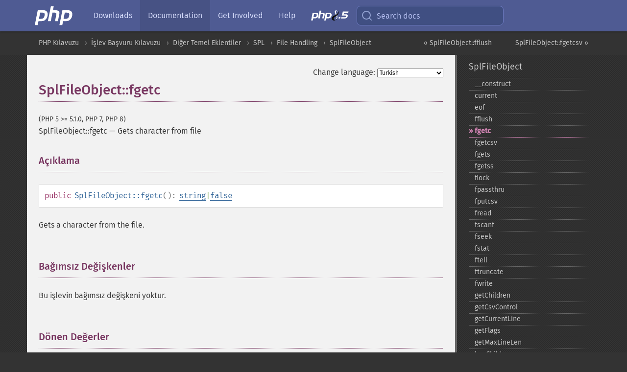

--- FILE ---
content_type: text/html; charset=utf-8
request_url: https://www.php.net/manual/tr/splfileobject.fgetc.php
body_size: 7599
content:
<!DOCTYPE html>
<html xmlns="http://www.w3.org/1999/xhtml" lang="tr">
<head>

  <meta charset="utf-8">
  <meta name="viewport" content="width=device-width, initial-scale=1.0">

     <base href="https://www.php.net/manual/tr/splfileobject.fgetc.php">
  
  <title>PHP: SplFileObject::fgetc - Manual</title>

      <link rel="stylesheet" type="text/css" href="/cached.php?t=1756715876&amp;f=/fonts/Fira/fira.css" media="screen">
      <link rel="stylesheet" type="text/css" href="/cached.php?t=1756715876&amp;f=/fonts/Font-Awesome/css/fontello.css" media="screen">
      <link rel="stylesheet" type="text/css" href="/cached.php?t=1763585401&amp;f=/styles/theme-base.css" media="screen">
      <link rel="stylesheet" type="text/css" href="/cached.php?t=1763575802&amp;f=/styles/theme-medium.css" media="screen">
  
 <link rel="icon" type="image/svg+xml" sizes="any" href="https://www.php.net/favicon.svg?v=2">
 <link rel="icon" type="image/png" sizes="196x196" href="https://www.php.net/favicon-196x196.png?v=2">
 <link rel="icon" type="image/png" sizes="32x32" href="https://www.php.net/favicon-32x32.png?v=2">
 <link rel="icon" type="image/png" sizes="16x16" href="https://www.php.net/favicon-16x16.png?v=2">
 <link rel="shortcut icon" href="https://www.php.net/favicon.ico?v=2">

 <link rel="search" type="application/opensearchdescription+xml" href="https://www.php.net/phpnetimprovedsearch.src" title="Add PHP.net search">
 <link rel="alternate" type="application/atom+xml" href="https://www.php.net/releases/feed.php" title="PHP Release feed">
 <link rel="alternate" type="application/atom+xml" href="https://www.php.net/feed.atom" title="PHP: Hypertext Preprocessor">

 <link rel="canonical" href="https://www.php.net/manual/tr/splfileobject.fgetc.php">
 <link rel="shorturl" href="https://www.php.net/manual/tr/splfileobject.fgetc.php">
 <link rel="alternate" href="https://www.php.net/manual/tr/splfileobject.fgetc.php" hreflang="x-default">

 <link rel="contents" href="https://www.php.net/manual/tr/index.php">
 <link rel="index" href="https://www.php.net/manual/tr/class.splfileobject.php">
 <link rel="prev" href="https://www.php.net/manual/tr/splfileobject.fflush.php">
 <link rel="next" href="https://www.php.net/manual/tr/splfileobject.fgetcsv.php">

 <link rel="alternate" href="https://www.php.net/manual/en/splfileobject.fgetc.php" hreflang="en">
 <link rel="alternate" href="https://www.php.net/manual/de/splfileobject.fgetc.php" hreflang="de">
 <link rel="alternate" href="https://www.php.net/manual/es/splfileobject.fgetc.php" hreflang="es">
 <link rel="alternate" href="https://www.php.net/manual/fr/splfileobject.fgetc.php" hreflang="fr">
 <link rel="alternate" href="https://www.php.net/manual/it/splfileobject.fgetc.php" hreflang="it">
 <link rel="alternate" href="https://www.php.net/manual/ja/splfileobject.fgetc.php" hreflang="ja">
 <link rel="alternate" href="https://www.php.net/manual/pt_BR/splfileobject.fgetc.php" hreflang="pt_BR">
 <link rel="alternate" href="https://www.php.net/manual/ru/splfileobject.fgetc.php" hreflang="ru">
 <link rel="alternate" href="https://www.php.net/manual/tr/splfileobject.fgetc.php" hreflang="tr">
 <link rel="alternate" href="https://www.php.net/manual/uk/splfileobject.fgetc.php" hreflang="uk">
 <link rel="alternate" href="https://www.php.net/manual/zh/splfileobject.fgetc.php" hreflang="zh">

<link rel="stylesheet" type="text/css" href="/cached.php?t=1756715876&amp;f=/fonts/Fira/fira.css" media="screen">
<link rel="stylesheet" type="text/css" href="/cached.php?t=1756715876&amp;f=/fonts/Font-Awesome/css/fontello.css" media="screen">
<link rel="stylesheet" type="text/css" href="/cached.php?t=1763585401&amp;f=/styles/theme-base.css" media="screen">
<link rel="stylesheet" type="text/css" href="/cached.php?t=1763575802&amp;f=/styles/theme-medium.css" media="screen">


 <base href="https://www.php.net/manual/tr/splfileobject.fgetc.php">

<meta name="Description" content="Gets character from file" />

<meta name="twitter:card" content="summary_large_image" />
<meta name="twitter:site" content="@official_php" />
<meta name="twitter:title" content="PHP: SplFileObject::fgetc - Manual" />
<meta name="twitter:description" content="Gets character from file" />
<meta name="twitter:creator" content="@official_php" />
<meta name="twitter:image:src" content="https://www.php.net/images/meta-image.png" />

<meta itemprop="name" content="PHP: SplFileObject::fgetc - Manual" />
<meta itemprop="description" content="Gets character from file" />
<meta itemprop="image" content="https://www.php.net/images/meta-image.png" />

<meta property="og:image" content="https://www.php.net/images/meta-image.png" />
<meta property="og:description" content="Gets character from file" />

<link href="https://fosstodon.org/@php" rel="me" />
<!-- Matomo -->
<script>
    var _paq = window._paq = window._paq || [];
    /* tracker methods like "setCustomDimension" should be called before "trackPageView" */
    _paq.push(["setDoNotTrack", true]);
    _paq.push(["disableCookies"]);
    _paq.push(['trackPageView']);
    _paq.push(['enableLinkTracking']);
    (function() {
        var u="https://analytics.php.net/";
        _paq.push(['setTrackerUrl', u+'matomo.php']);
        _paq.push(['setSiteId', '1']);
        var d=document, g=d.createElement('script'), s=d.getElementsByTagName('script')[0];
        g.async=true; g.src=u+'matomo.js'; s.parentNode.insertBefore(g,s);
    })();
</script>
<!-- End Matomo Code -->
</head>
<body class="docs "><a href="/x-myracloud-5958a2bbbed300a9b9ac631223924e0b/1769229730.047" style="display:  none">update page now</a>

<nav class="navbar navbar-fixed-top">
  <div class="navbar__inner">
    <a href="/" aria-label="PHP Home" class="navbar__brand">
      <img
        src="/images/logos/php-logo-white.svg"
        aria-hidden="true"
        width="80"
        height="40"
      >
    </a>

    <div
      id="navbar__offcanvas"
      tabindex="-1"
      class="navbar__offcanvas"
      aria-label="Menu"
    >
      <button
        id="navbar__close-button"
        class="navbar__icon-item navbar_icon-item--visually-aligned navbar__close-button"
      >
        <svg xmlns="http://www.w3.org/2000/svg" width="24" viewBox="0 0 24 24" fill="currentColor"><path d="M19,6.41L17.59,5L12,10.59L6.41,5L5,6.41L10.59,12L5,17.59L6.41,19L12,13.41L17.59,19L19,17.59L13.41,12L19,6.41Z" /></svg>
      </button>

      <ul class="navbar__nav">
                            <li class="navbar__item">
              <a
                href="/downloads.php"
                                class="navbar__link  "
              >
                                  Downloads                              </a>
          </li>
                            <li class="navbar__item">
              <a
                href="/docs.php"
                aria-current="page"                class="navbar__link navbar__link--active "
              >
                                  Documentation                              </a>
          </li>
                            <li class="navbar__item">
              <a
                href="/get-involved.php"
                                class="navbar__link  "
              >
                                  Get Involved                              </a>
          </li>
                            <li class="navbar__item">
              <a
                href="/support.php"
                                class="navbar__link  "
              >
                                  Help                              </a>
          </li>
                            <li class="navbar__item">
              <a
                href="/releases/8.5/index.php"
                                class="navbar__link  navbar__release"
              >
                                  <img src="/images/php8/logo_php8_5.svg" alt="PHP 8.5">
                              </a>
          </li>
              </ul>
    </div>

    <div class="navbar__right">
        
      
      <!-- Desktop default search -->
      <form
        action="/manual-lookup.php"
        class="navbar__search-form"
      >
        <label for="navbar__search-input" aria-label="Search docs">
          <svg
  xmlns="http://www.w3.org/2000/svg"
  aria-hidden="true"
  width="24"
  viewBox="0 0 24 24"
  fill="none"
  stroke="currentColor"
  stroke-width="2"
  stroke-linecap="round"
  stroke-linejoin="round"
>
  <circle cx="11" cy="11" r="8"></circle>
  <line x1="21" y1="21" x2="16.65" y2="16.65"></line>
</svg>        </label>
        <input
          type="search"
          name="pattern"
          id="navbar__search-input"
          class="navbar__search-input"
          placeholder="Search docs"
          accesskey="s"
        >
        <input type="hidden" name="scope" value="quickref">
      </form>

      <!-- Desktop encanced search -->
      <button
        id="navbar__search-button"
        class="navbar__search-button"
        hidden
      >
        <svg
  xmlns="http://www.w3.org/2000/svg"
  aria-hidden="true"
  width="24"
  viewBox="0 0 24 24"
  fill="none"
  stroke="currentColor"
  stroke-width="2"
  stroke-linecap="round"
  stroke-linejoin="round"
>
  <circle cx="11" cy="11" r="8"></circle>
  <line x1="21" y1="21" x2="16.65" y2="16.65"></line>
</svg>        Search docs
      </button>

        
      <!-- Mobile default items -->
      <a
        id="navbar__search-link"
        href="/lookup-form.php"
        aria-label="Search docs"
        class="navbar__icon-item navbar__search-link"
      >
        <svg
  xmlns="http://www.w3.org/2000/svg"
  aria-hidden="true"
  width="24"
  viewBox="0 0 24 24"
  fill="none"
  stroke="currentColor"
  stroke-width="2"
  stroke-linecap="round"
  stroke-linejoin="round"
>
  <circle cx="11" cy="11" r="8"></circle>
  <line x1="21" y1="21" x2="16.65" y2="16.65"></line>
</svg>      </a>
      <a
        id="navbar__menu-link"
        href="/menu.php"
        aria-label="Menu"
        class="navbar__icon-item navbar_icon-item--visually-aligned navbar_menu-link"
      >
        <svg xmlns="http://www.w3.org/2000/svg"
  aria-hidden="true"
  width="24"
  viewBox="0 0 24 24"
  fill="currentColor"
>
  <path d="M3,6H21V8H3V6M3,11H21V13H3V11M3,16H21V18H3V16Z" />
</svg>      </a>

      <!-- Mobile enhanced items -->
      <button
        id="navbar__search-button-mobile"
        aria-label="Search docs"
        class="navbar__icon-item navbar__search-button-mobile"
        hidden
      >
        <svg
  xmlns="http://www.w3.org/2000/svg"
  aria-hidden="true"
  width="24"
  viewBox="0 0 24 24"
  fill="none"
  stroke="currentColor"
  stroke-width="2"
  stroke-linecap="round"
  stroke-linejoin="round"
>
  <circle cx="11" cy="11" r="8"></circle>
  <line x1="21" y1="21" x2="16.65" y2="16.65"></line>
</svg>      </button>
      <button
        id="navbar__menu-button"
        aria-label="Menu"
        class="navbar__icon-item navbar_icon-item--visually-aligned"
        hidden
      >
        <svg xmlns="http://www.w3.org/2000/svg"
  aria-hidden="true"
  width="24"
  viewBox="0 0 24 24"
  fill="currentColor"
>
  <path d="M3,6H21V8H3V6M3,11H21V13H3V11M3,16H21V18H3V16Z" />
</svg>      </button>
    </div>

    <div
      id="navbar__backdrop"
      class="navbar__backdrop"
    ></div>
  </div>

  <div id="flash-message"></div>
</nav>
<nav id="trick"><div><dl>
<dt><a href='/manual/en/getting-started.php'>Getting Started</a></dt>
	<dd><a href='/manual/en/introduction.php'>Introduction</a></dd>
	<dd><a href='/manual/en/tutorial.php'>A simple tutorial</a></dd>
<dt><a href='/manual/en/langref.php'>Language Reference</a></dt>
	<dd><a href='/manual/en/language.basic-syntax.php'>Basic syntax</a></dd>
	<dd><a href='/manual/en/language.types.php'>Types</a></dd>
	<dd><a href='/manual/en/language.variables.php'>Variables</a></dd>
	<dd><a href='/manual/en/language.constants.php'>Constants</a></dd>
	<dd><a href='/manual/en/language.expressions.php'>Expressions</a></dd>
	<dd><a href='/manual/en/language.operators.php'>Operators</a></dd>
	<dd><a href='/manual/en/language.control-structures.php'>Control Structures</a></dd>
	<dd><a href='/manual/en/language.functions.php'>Functions</a></dd>
	<dd><a href='/manual/en/language.oop5.php'>Classes and Objects</a></dd>
	<dd><a href='/manual/en/language.namespaces.php'>Namespaces</a></dd>
	<dd><a href='/manual/en/language.enumerations.php'>Enumerations</a></dd>
	<dd><a href='/manual/en/language.errors.php'>Errors</a></dd>
	<dd><a href='/manual/en/language.exceptions.php'>Exceptions</a></dd>
	<dd><a href='/manual/en/language.fibers.php'>Fibers</a></dd>
	<dd><a href='/manual/en/language.generators.php'>Generators</a></dd>
	<dd><a href='/manual/en/language.attributes.php'>Attributes</a></dd>
	<dd><a href='/manual/en/language.references.php'>References Explained</a></dd>
	<dd><a href='/manual/en/reserved.variables.php'>Predefined Variables</a></dd>
	<dd><a href='/manual/en/reserved.exceptions.php'>Predefined Exceptions</a></dd>
	<dd><a href='/manual/en/reserved.interfaces.php'>Predefined Interfaces and Classes</a></dd>
	<dd><a href='/manual/en/reserved.attributes.php'>Predefined Attributes</a></dd>
	<dd><a href='/manual/en/context.php'>Context options and parameters</a></dd>
	<dd><a href='/manual/en/wrappers.php'>Supported Protocols and Wrappers</a></dd>
</dl>
<dl>
<dt><a href='/manual/en/security.php'>Security</a></dt>
	<dd><a href='/manual/en/security.intro.php'>Introduction</a></dd>
	<dd><a href='/manual/en/security.general.php'>General considerations</a></dd>
	<dd><a href='/manual/en/security.cgi-bin.php'>Installed as CGI binary</a></dd>
	<dd><a href='/manual/en/security.apache.php'>Installed as an Apache module</a></dd>
	<dd><a href='/manual/en/security.sessions.php'>Session Security</a></dd>
	<dd><a href='/manual/en/security.filesystem.php'>Filesystem Security</a></dd>
	<dd><a href='/manual/en/security.database.php'>Database Security</a></dd>
	<dd><a href='/manual/en/security.errors.php'>Error Reporting</a></dd>
	<dd><a href='/manual/en/security.variables.php'>User Submitted Data</a></dd>
	<dd><a href='/manual/en/security.hiding.php'>Hiding PHP</a></dd>
	<dd><a href='/manual/en/security.current.php'>Keeping Current</a></dd>
<dt><a href='/manual/en/features.php'>Features</a></dt>
	<dd><a href='/manual/en/features.http-auth.php'>HTTP authentication with PHP</a></dd>
	<dd><a href='/manual/en/features.cookies.php'>Cookies</a></dd>
	<dd><a href='/manual/en/features.sessions.php'>Sessions</a></dd>
	<dd><a href='/manual/en/features.file-upload.php'>Handling file uploads</a></dd>
	<dd><a href='/manual/en/features.remote-files.php'>Using remote files</a></dd>
	<dd><a href='/manual/en/features.connection-handling.php'>Connection handling</a></dd>
	<dd><a href='/manual/en/features.persistent-connections.php'>Persistent Database Connections</a></dd>
	<dd><a href='/manual/en/features.commandline.php'>Command line usage</a></dd>
	<dd><a href='/manual/en/features.gc.php'>Garbage Collection</a></dd>
	<dd><a href='/manual/en/features.dtrace.php'>DTrace Dynamic Tracing</a></dd>
</dl>
<dl>
<dt><a href='/manual/en/funcref.php'>Function Reference</a></dt>
	<dd><a href='/manual/en/refs.basic.php.php'>Affecting PHP's Behaviour</a></dd>
	<dd><a href='/manual/en/refs.utilspec.audio.php'>Audio Formats Manipulation</a></dd>
	<dd><a href='/manual/en/refs.remote.auth.php'>Authentication Services</a></dd>
	<dd><a href='/manual/en/refs.utilspec.cmdline.php'>Command Line Specific Extensions</a></dd>
	<dd><a href='/manual/en/refs.compression.php'>Compression and Archive Extensions</a></dd>
	<dd><a href='/manual/en/refs.crypto.php'>Cryptography Extensions</a></dd>
	<dd><a href='/manual/en/refs.database.php'>Database Extensions</a></dd>
	<dd><a href='/manual/en/refs.calendar.php'>Date and Time Related Extensions</a></dd>
	<dd><a href='/manual/en/refs.fileprocess.file.php'>File System Related Extensions</a></dd>
	<dd><a href='/manual/en/refs.international.php'>Human Language and Character Encoding Support</a></dd>
	<dd><a href='/manual/en/refs.utilspec.image.php'>Image Processing and Generation</a></dd>
	<dd><a href='/manual/en/refs.remote.mail.php'>Mail Related Extensions</a></dd>
	<dd><a href='/manual/en/refs.math.php'>Mathematical Extensions</a></dd>
	<dd><a href='/manual/en/refs.utilspec.nontext.php'>Non-Text MIME Output</a></dd>
	<dd><a href='/manual/en/refs.fileprocess.process.php'>Process Control Extensions</a></dd>
	<dd><a href='/manual/en/refs.basic.other.php'>Other Basic Extensions</a></dd>
	<dd><a href='/manual/en/refs.remote.other.php'>Other Services</a></dd>
	<dd><a href='/manual/en/refs.search.php'>Search Engine Extensions</a></dd>
	<dd><a href='/manual/en/refs.utilspec.server.php'>Server Specific Extensions</a></dd>
	<dd><a href='/manual/en/refs.basic.session.php'>Session Extensions</a></dd>
	<dd><a href='/manual/en/refs.basic.text.php'>Text Processing</a></dd>
	<dd><a href='/manual/en/refs.basic.vartype.php'>Variable and Type Related Extensions</a></dd>
	<dd><a href='/manual/en/refs.webservice.php'>Web Services</a></dd>
	<dd><a href='/manual/en/refs.utilspec.windows.php'>Windows Only Extensions</a></dd>
	<dd><a href='/manual/en/refs.xml.php'>XML Manipulation</a></dd>
	<dd><a href='/manual/en/refs.ui.php'>GUI Extensions</a></dd>
</dl>
<dl>
<dt>Keyboard Shortcuts</dt><dt>?</dt>
<dd>This help</dd>
<dt>j</dt>
<dd>Next menu item</dd>
<dt>k</dt>
<dd>Previous menu item</dd>
<dt>g p</dt>
<dd>Previous man page</dd>
<dt>g n</dt>
<dd>Next man page</dd>
<dt>G</dt>
<dd>Scroll to bottom</dd>
<dt>g g</dt>
<dd>Scroll to top</dd>
<dt>g h</dt>
<dd>Goto homepage</dd>
<dt>g s</dt>
<dd>Goto search<br>(current page)</dd>
<dt>/</dt>
<dd>Focus search box</dd>
</dl></div></nav>
<div id="goto">
    <div class="search">
         <div class="text"></div>
         <div class="results"><ul></ul></div>
   </div>
</div>

  <div id="breadcrumbs" class="clearfix">
    <div id="breadcrumbs-inner">
          <div class="next">
        <a href="splfileobject.fgetcsv.php">
          SplFileObject::fgetcsv &raquo;
        </a>
      </div>
              <div class="prev">
        <a href="splfileobject.fflush.php">
          &laquo; SplFileObject::fflush        </a>
      </div>
          <ul>
            <li><a href='index.php'>PHP Kılavuzu</a></li>      <li><a href='funcref.php'>İşlev Başvuru Kılavuzu</a></li>      <li><a href='refs.basic.other.php'>Diğer Temel Eklentiler</a></li>      <li><a href='book.spl.php'>SPL</a></li>      <li><a href='spl.files.php'>File Handling</a></li>      <li><a href='class.splfileobject.php'>SplFileObject</a></li>      </ul>
    </div>
  </div>




<div id="layout" class="clearfix">
  <section id="layout-content">
  <div class="page-tools">
    <div class="change-language">
      <form action="/manual/change.php" method="get" id="changelang" name="changelang">
        <fieldset>
          <label for="changelang-langs">Change language:</label>
          <select onchange="document.changelang.submit()" name="page" id="changelang-langs">
            <option value='en/splfileobject.fgetc.php'>English</option>
            <option value='de/splfileobject.fgetc.php'>German</option>
            <option value='es/splfileobject.fgetc.php'>Spanish</option>
            <option value='fr/splfileobject.fgetc.php'>French</option>
            <option value='it/splfileobject.fgetc.php'>Italian</option>
            <option value='ja/splfileobject.fgetc.php'>Japanese</option>
            <option value='pt_BR/splfileobject.fgetc.php'>Brazilian Portuguese</option>
            <option value='ru/splfileobject.fgetc.php'>Russian</option>
            <option value='tr/splfileobject.fgetc.php' selected="selected">Turkish</option>
            <option value='uk/splfileobject.fgetc.php'>Ukrainian</option>
            <option value='zh/splfileobject.fgetc.php'>Chinese (Simplified)</option>
            <option value='help-translate.php'>Other</option>
          </select>
        </fieldset>
      </form>
    </div>
  </div><div id="splfileobject.fgetc" class="refentry">
 <div class="refnamediv">
  <h1 class="refname">SplFileObject::fgetc</h1>
  <p class="verinfo">(PHP 5 &gt;= 5.1.0, PHP 7, PHP 8)</p><p class="refpurpose"><span class="refname">SplFileObject::fgetc</span> &mdash; <span class="dc-title">Gets character from file</span></p>

 </div>

 <div class="refsect1 description" id="refsect1-splfileobject.fgetc-description">
  <h3 class="title">Açıklama</h3>
  <div class="methodsynopsis dc-description">
   <span class="modifier">public</span> <span class="methodname"><strong>SplFileObject::fgetc</strong></span>(): <span class="type"><span class="type"><a href="language.types.string.php" class="type string">string</a></span>|<span class="type"><a href="language.types.singleton.php" class="type false">false</a></span></span></div>

  <p class="para rdfs-comment">
   Gets a character from the file.
  </p>
 </div>


 <div class="refsect1 parameters" id="refsect1-splfileobject.fgetc-parameters">
  <h3 class="title">Bağımsız Değişkenler</h3>
  <p class="para">Bu işlevin bağımsız değişkeni yoktur.</p>
 </div>


 <div class="refsect1 returnvalues" id="refsect1-splfileobject.fgetc-returnvalues">
  <h3 class="title">Dönen Değerler</h3>
  <p class="para">
   Returns a string containing a single character read from the file or <strong><code><a href="reserved.constants.php#constant.false">false</a></code></strong> on EOF.
  </p>
  <div class="warning"><strong class="warning">Uyarı</strong>
<p class="simpara">Bu işlev mantıksal <strong><code><a href="reserved.constants.php#constant.false">false</a></code></strong>
değeriyle dönebileceği gibi <strong><code><a href="reserved.constants.php#constant.false">false</a></code></strong> olarak değerlendirilebilecek mantıksal
olmayan bir değerle de dönebilir. Bu konuda daha fazla bilgi
<a href="language.types.boolean.php" class="link">Mantıksal Değerler</a> bölümünde
bulunabilir. Bu işlevden dönen değeri sınamak için
<a href="language.operators.comparison.php" class="link"><code class="literal">===</code>
işleci</a> kullanılabilir.</p></div>
 </div>


 <div class="refsect1 examples" id="refsect1-splfileobject.fgetc-examples">
  <h3 class="title">Örnekler</h3>
  <p class="para">
   <div class="example" id="example-1">
    <p><strong>Örnek 1 <span class="methodname"><strong>SplFileObject::fgetc()</strong></span> example</strong></p>
    <div class="example-contents">
<div class="phpcode"><code><span style="color: #000000"><span style="color: #0000BB">&lt;?php<br />$file </span><span style="color: #007700">= new </span><span style="color: #0000BB">SplFileObject</span><span style="color: #007700">(</span><span style="color: #DD0000">'file.txt'</span><span style="color: #007700">);<br />while (</span><span style="color: #0000BB">false </span><span style="color: #007700">!== (</span><span style="color: #0000BB">$char </span><span style="color: #007700">= </span><span style="color: #0000BB">$file</span><span style="color: #007700">-&gt;</span><span style="color: #0000BB">fgetc</span><span style="color: #007700">())) {<br />    echo </span><span style="color: #DD0000">"</span><span style="color: #0000BB">$char</span><span style="color: #DD0000">\n"</span><span style="color: #007700">;<br />}<br /></span><span style="color: #0000BB">?&gt;</span></span></code></div>
    </div>

   </div>
  </p>
 </div>


 <div class="refsect1 seealso" id="refsect1-splfileobject.fgetc-seealso">
  <h3 class="title">Ayrıca Bakınız</h3>
  <p class="para">
   <ul class="simplelist">
    <li><span class="methodname"><a href="splfileobject.fgets.php" class="methodname" rel="rdfs-seeAlso">SplFileObject::fgets()</a> - Gets line from file</span></li>
   </ul>
  </p>
 </div>


</div>    <div class="contribute">
      <h3 class="title">Found A Problem?</h3>
      <div>
         
      </div>
      <div class="edit-bug">
        <a href="https://github.com/php/doc-base/blob/master/README.md" title="This will take you to our contribution guidelines on GitHub" target="_blank" rel="noopener noreferrer">Learn How To Improve This Page</a>
        •
        <a href="https://github.com/php/doc-tr">Submit a Pull Request</a>
        •
        <a href="https://github.com/php/doc-tr/issues/new?body=From%20manual%20page:%20https:%2F%2Fphp.net%2Fsplfileobject.fgetc%0A%0A---">Report a Bug</a>
      </div>
    </div><section id="usernotes">
 <div class="head">
  <span class="action"><a href="/manual/add-note.php?sect=splfileobject.fgetc&amp;repo=tr&amp;redirect=https://www.php.net/manual/tr/splfileobject.fgetc.php">＋<small>add a note</small></a></span>
  <h3 class="title">User Contributed Notes </h3>
 </div>
 <div class="note">There are no user contributed notes for this page.</div></section>    </section><!-- layout-content -->
        <aside class='layout-menu'>

        <ul class='parent-menu-list'>
                                    <li>
                <a href="class.splfileobject.php">SplFileObject</a>

                                    <ul class='child-menu-list'>

                                                <li class="">
                            <a href="splfileobject.construct.php" title="_&#8203;_&#8203;construct">_&#8203;_&#8203;construct</a>
                        </li>
                                                <li class="">
                            <a href="splfileobject.current.php" title="current">current</a>
                        </li>
                                                <li class="">
                            <a href="splfileobject.eof.php" title="eof">eof</a>
                        </li>
                                                <li class="">
                            <a href="splfileobject.fflush.php" title="fflush">fflush</a>
                        </li>
                                                <li class="current">
                            <a href="splfileobject.fgetc.php" title="fgetc">fgetc</a>
                        </li>
                                                <li class="">
                            <a href="splfileobject.fgetcsv.php" title="fgetcsv">fgetcsv</a>
                        </li>
                                                <li class="">
                            <a href="splfileobject.fgets.php" title="fgets">fgets</a>
                        </li>
                                                <li class="">
                            <a href="splfileobject.fgetss.php" title="fgetss">fgetss</a>
                        </li>
                                                <li class="">
                            <a href="splfileobject.flock.php" title="flock">flock</a>
                        </li>
                                                <li class="">
                            <a href="splfileobject.fpassthru.php" title="fpassthru">fpassthru</a>
                        </li>
                                                <li class="">
                            <a href="splfileobject.fputcsv.php" title="fputcsv">fputcsv</a>
                        </li>
                                                <li class="">
                            <a href="splfileobject.fread.php" title="fread">fread</a>
                        </li>
                                                <li class="">
                            <a href="splfileobject.fscanf.php" title="fscanf">fscanf</a>
                        </li>
                                                <li class="">
                            <a href="splfileobject.fseek.php" title="fseek">fseek</a>
                        </li>
                                                <li class="">
                            <a href="splfileobject.fstat.php" title="fstat">fstat</a>
                        </li>
                                                <li class="">
                            <a href="splfileobject.ftell.php" title="ftell">ftell</a>
                        </li>
                                                <li class="">
                            <a href="splfileobject.ftruncate.php" title="ftruncate">ftruncate</a>
                        </li>
                                                <li class="">
                            <a href="splfileobject.fwrite.php" title="fwrite">fwrite</a>
                        </li>
                                                <li class="">
                            <a href="splfileobject.getchildren.php" title="getChildren">getChildren</a>
                        </li>
                                                <li class="">
                            <a href="splfileobject.getcsvcontrol.php" title="getCsvControl">getCsvControl</a>
                        </li>
                                                <li class="">
                            <a href="splfileobject.getcurrentline.php" title="getCurrentLine">getCurrentLine</a>
                        </li>
                                                <li class="">
                            <a href="splfileobject.getflags.php" title="getFlags">getFlags</a>
                        </li>
                                                <li class="">
                            <a href="splfileobject.getmaxlinelen.php" title="getMaxLineLen">getMaxLineLen</a>
                        </li>
                                                <li class="">
                            <a href="splfileobject.haschildren.php" title="hasChildren">hasChildren</a>
                        </li>
                                                <li class="">
                            <a href="splfileobject.key.php" title="key">key</a>
                        </li>
                                                <li class="">
                            <a href="splfileobject.next.php" title="next">next</a>
                        </li>
                                                <li class="">
                            <a href="splfileobject.rewind.php" title="rewind">rewind</a>
                        </li>
                                                <li class="">
                            <a href="splfileobject.seek.php" title="seek">seek</a>
                        </li>
                                                <li class="">
                            <a href="splfileobject.setcsvcontrol.php" title="setCsvControl">setCsvControl</a>
                        </li>
                                                <li class="">
                            <a href="splfileobject.setflags.php" title="setFlags">setFlags</a>
                        </li>
                                                <li class="">
                            <a href="splfileobject.setmaxlinelen.php" title="setMaxLineLen">setMaxLineLen</a>
                        </li>
                                                <li class="">
                            <a href="splfileobject.tostring.php" title="_&#8203;_&#8203;toString">_&#8203;_&#8203;toString</a>
                        </li>
                                                <li class="">
                            <a href="splfileobject.valid.php" title="valid">valid</a>
                        </li>
                        
                    </ul>
                
            </li>
                        
                    </ul>
    </aside>


  </div><!-- layout -->

  <footer>
    <div class="container footer-content">
      <div class="row-fluid">
      <ul class="footmenu">
        <li><a href="/manual/tr/copyright.php">Copyright &copy; 2001-2026 The PHP Documentation Group</a></li>
        <li><a href="/my.php">My PHP.net</a></li>
        <li><a href="/contact.php">Contact</a></li>
        <li><a href="/sites.php">Other PHP.net sites</a></li>
        <li><a href="/privacy.php">Privacy policy</a></li>
      </ul>
      </div>
    </div>
  </footer>
    
<script src="/cached.php?t=1756715876&amp;f=/js/ext/jquery-3.6.0.min.js"></script>
<script src="/cached.php?t=1756715876&amp;f=/js/ext/FuzzySearch.min.js"></script>
<script src="/cached.php?t=1756715876&amp;f=/js/ext/mousetrap.min.js"></script>
<script src="/cached.php?t=1756715876&amp;f=/js/ext/jquery.scrollTo.min.js"></script>
<script src="/cached.php?t=1768309801&amp;f=/js/search.js"></script>
<script src="/cached.php?t=1768309801&amp;f=/js/common.js"></script>
<script type="module" src="/cached.php?t=1759587603&amp;f=/js/interactive-examples.js"></script>

<a id="toTop" href="javascript:;"><span id="toTopHover"></span><img width="40" height="40" alt="To Top" src="/images/to-top@2x.png"></a>

<div id="search-modal__backdrop" class="search-modal__backdrop">
  <div
    role="dialog"
    aria-label="Search modal"
    id="search-modal"
    class="search-modal"
  >
    <div class="search-modal__header">
      <div class="search-modal__form">
        <div class="search-modal__input-icon">
          <!-- https://feathericons.com search -->
          <svg xmlns="http://www.w3.org/2000/svg"
            aria-hidden="true"
            width="24"
            viewBox="0 0 24 24"
            fill="none"
            stroke="currentColor"
            stroke-width="2"
            stroke-linecap="round"
            stroke-linejoin="round"
          >
            <circle cx="11" cy="11" r="8"></circle>
            <line x1="21" y1="21" x2="16.65" y2="16.65"></line>
          </svg>
        </div>
        <input
          type="search"
          id="search-modal__input"
          class="search-modal__input"
          placeholder="Search docs"
          aria-label="Search docs"
        />
      </div>

      <button aria-label="Close" class="search-modal__close">
        <!-- https://pictogrammers.com/library/mdi/icon/close/ -->
        <svg
          xmlns="http://www.w3.org/2000/svg"
          aria-hidden="true"
          width="24"
          viewBox="0 0 24 24"
        >
          <path d="M19,6.41L17.59,5L12,10.59L6.41,5L5,6.41L10.59,12L5,17.59L6.41,19L12,13.41L17.59,19L19,17.59L13.41,12L19,6.41Z"/>
        </svg>
      </button>
    </div>
    <div
      role="listbox"
      aria-label="Search results"
      id="search-modal__results"
      class="search-modal__results"
    ></div>
    <div class="search-modal__helper-text">
      <div>
        <kbd>↑</kbd> and <kbd>↓</kbd> to navigate •
        <kbd>Enter</kbd> to select •
        <kbd>Esc</kbd> to close • <kbd>/</kbd> to open
      </div>
      <div>
        Press <kbd>Enter</kbd> without
        selection to search using Google
      </div>
    </div>
  </div>
</div>

</body>
</html>
